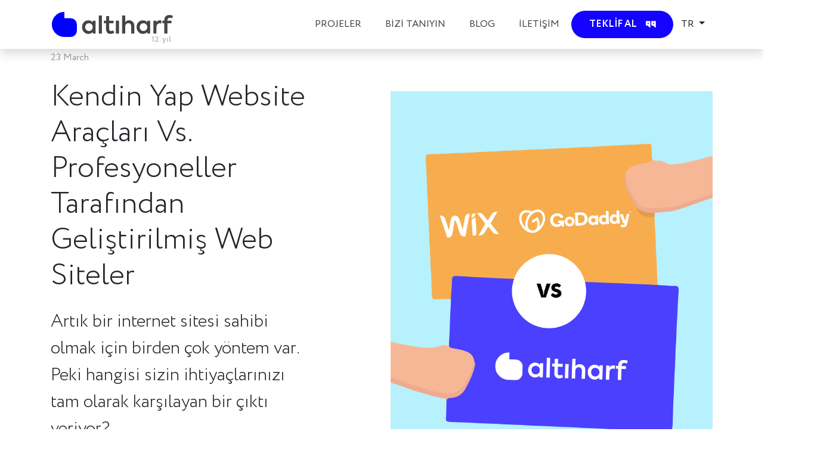

--- FILE ---
content_type: text/html; charset=UTF-8
request_url: https://6harf.com/kendin-yap-website-araclari-vs-profesyoneller-tarafindan-gelistirilmis-web-siteler/
body_size: 13569
content:




<!--

-->
<!doctype html>
<html lang="tr" dir="ltr">
<head>

    <meta http-equiv="content-type" content="text/html; charset=UTF-8">
    <meta charset="utf-8">
    <meta http-equiv="X-UA-Compatible" content="IE=edge">

    <link rel="manifest" href="/manifest.webmanifest">

            <meta name="google-site-verification" content="MuqfsIsvVLplLXCcQyuVF9ee4ArskMw6Yp84iZ46nTg"/>
    
    
    
    <meta name="facebook-domain-verification" content="u0cbfzd49h51nm0ajed72fxqtsyj1r"/>

                
                                            
    <title>Kendin Yap Website Araçları Vs. Profesyoneller Tarafından Geliştirilmiş Web Siteler</title>

    
    <meta name="language" content="tr-TR"/>
    <meta name="description" content="Artık bir internet sitesi sahibi olmak için birden çok yöntem var. Peki hangisi sizin ihtiyaçlarınızı tam olarak karşılayan bir çıktı veriyor?"/>
    <meta name="generator" content="6Harf"/>
    <meta name="robots" content="index, follow"/>
    <meta http-equiv="Content-Style-Type" content="text/css"/>
    <meta http-equiv="Content-Script-Type" content="text/javascript"/>
    <meta name="viewport" content="width=device-width, initial-scale=1, maximum-scale=5, user-scalable=yes"/>

    <link rel="apple-touch-icon" href="https://6harf.com/favicon.ico?v=7447">
    <link rel="shortcut icon" href="https://6harf.com/favicon.ico?v=7447"/>

                
    
    
    <meta property="og:site_name" content="6Harf Dijital Hizmetler"/>
    <meta property="og:type" content="website"/>
    <meta property="og:title" content="Kendin Yap Website Araçları Vs. Profesyoneller Tarafından Geliştirilmiş Web Siteler"/>
    <meta property="og:url" content="https://6harf.com/kendin-yap-website-araclari-vs-profesyoneller-tarafindan-gelistirilmis-web-siteler/"/>
    <meta property="og:image" content="https://6harf.com/uploads/news/thumb/Blog-Min-Cover-16.png"/>
    <meta property="og:description" content="Artık bir internet sitesi sahibi olmak için birden çok yöntem var. Peki hangisi sizin ihtiyaçlarınızı tam olarak karşılayan bir çıktı..."/>

    <link rel="canonical" href="https://6harf.com/kendin-yap-website-araclari-vs-profesyoneller-tarafindan-gelistirilmis-web-siteler/"/>

    <link rel="dns-prefetch" href="//www.googletagmanager.com"/>
    <link rel="preconnect" href="//www.google-analytics.com"/>
    <link rel="preconnect" href="//connect.facebook.net"/>
    <link rel="preconnect" href="//manychat.com"/>
    <link rel="preconnect" href="//static.xx.fbcdn.net"/>

                        <link rel="alternate" href="https://6harf.com/kendin-yap-website-araclari-vs-profesyoneller-tarafindan-gelistirilmis-web-siteler/" hreflang="tr">
                    <link rel="alternate" href="https://6harf.com/en/diy-website-tools-vs-websites-developed-by-professionals/" hreflang="en">
            
    <link rel="preload" href="/templates/images/6harf-logo.svg?v=7447" as="image">
            <link rel="preload" href="https://6harf.com/uploads/news/cover/Blog-Main-Cover-16.png" as="image">
    
    <link rel="preload" href="/templates/css/app.min.css?v=7447" as="style">
    <link rel="preload" as="font" href="/templates/fonts/6harfcom/6harfcom.woff" type="font/woff2" crossorigin="anonymous">
    <link rel="preload" as="font" href="/templates/fonts/circe/Circe-Regular.woff" type="font/woff2" crossorigin="anonymous">
    <link rel="preload" as="font" href="/templates/fonts/circe/Circe-Bold.woff" type="font/woff2" crossorigin="anonymous">
    <link rel="preload" as="font" href="/templates/fonts/circe/Circe-Light.woff" type="font/woff2" crossorigin="anonymous">
    <link rel="preload" href="/templates/js/app.min.js?v=7447" as="script">

    
        <style>
            body {
                padding-top: 85px
            }

            @media (max-width: 1080px) {
                body {
                    padding-top: 76px
                }
            }

            @media (max-width: 768px) {
                body {
                    padding-top: 70px
                }
            }

            body.has-top {
                padding-top: 250px
            }

            body.has-top header.header-down {
                transform: translateY(0);
                -webkit-transform: translateY(0);
                -moz-transform: translateY(0);
                -o-transform: translateY(0);
                -ms-transform: translateY(0)
            }

            body.has-top header.header-up {
                transform: translateY(-250px);
                -webkit-transform: translateY(-250px);
                -moz-transform: translateY(-250px);
                -o-transform: translateY(-250px);
                -ms-transform: translateY(-250px)
            }

            header {
                position: fixed;
                top: 0;
                left: 0;
                width: 100%;
                z-index: 999;
                padding: 15px 0
            }

            @media (max-width: 768px) {
                header {
                    background: #fff;
                    padding: 15px 0
                }
            }

            header.header-down {
                transform: translateY(0);
                -webkit-transform: translateY(0);
                -moz-transform: translateY(0);
                -o-transform: translateY(0);
                -ms-transform: translateY(0);
                background: #fff;
                padding: 15px 0
            }

            header.header-up {
                transform: translateY(-100px);
                -webkit-transform: translateY(-100px);
                -moz-transform: translateY(-100px);
                -o-transform: translateY(-100px);
                -ms-transform: translateY(-100px)
            }

            header .navbar {
                padding: 0
            }

            header .navbar .navbar-toggler {
                color: #1303ff;
                border-color: #1303ff
            }

            header .navbar .navbar-brand {
                position: relative
            }

            header .navbar .navbar-brand .year {
                position: absolute;
                top: calc(100% - 10px);
                right: 5px;
                font-size: 13px;
                font-weight: 700;
                color: #bdbdbd
            }

            @media (max-width: 1024px) {
                header .navbar .navbar-brand img {
                    max-width: 140px
                }
            }

            @media (max-width: 768px) {
                header .navbar .navbar-nav {
                    padding: 0;
                    margin-top: 15px
                }
            }

            @media (max-width: 768px) {
                header .navbar .navbar-nav .nav-item {
                    width: 100%
                }
            }

            header .navbar .navbar-nav .nav-item .nav-link {
                padding: 10px 20px;
                line-height: 1
            }

            @media (max-width: 1024px) {
                header .navbar .navbar-nav .nav-item .nav-link {
                    padding: 10px 15px
                }
            }

            @media (max-width: 768px) {
                header .navbar .navbar-nav .nav-item .nav-link {
                    padding: 15px 0;
                    border-top: 1px solid #eaeaea
                }
            }

            header .navbar .navbar-nav .nav-item .nav-link.blue {
                -webkit-border-radius: 50px 50px 50px 50px;
                -moz-border-radius: 50px 50px 50px 50px;
                border-radius: 50px 50px 50px 50px;
                padding: 15px 30px;
                color: #fff;
                background: #1303ff;
                font-weight: 700;
                border: none !important
            }

            header .navbar .navbar-nav .nav-item .nav-link.blue:after {
                content: "";
                font-family: "6harfcom";
                display: inline-block;
                margin-left: 15px
            }

            header .navbar .navbar-nav .nav-item .nav-link.blue:hover {
                background: #0d00cf
            }

            header .navbar.navbar-light .navbar-nav .nav-item .nav-link {
                color: #414141
            }

            header .navbar.navbar-light .navbar-nav .nav-item .nav-link:hover {
                color: #1303ff
            }

            header .navbar.navbar-light .navbar-nav .nav-item .nav-link.blue {
                color: #fff
            }

            header .navbar.navbar-dark .navbar-nav .nav-item .nav-link {
                color: #fff
            }

            header .navbar.navbar-dark .navbar-nav .nav-item .nav-link.blue {
                background: #fff;
                color: #1303ff
            }
        </style>
    

                        <link href="https://6harf.com/templates/css/app.min.css?v=7447" rel="stylesheet"/>
                    <link href="https://6harf.com/templates/css/article.min.css?v=7447" rel="stylesheet"/>
            
    <meta name="mobile-web-app-capable" content="yes">
    <meta name="apple-mobile-web-app-capable" content="yes">
    <meta name="application-name" content="6Harf Dijital Hizmetler">
    <meta name="apple-mobile-web-app-title" content="6Harf Dijital Hizmetler">
    <meta name="theme-color" id="theme-color" content="#ffffff">
    <meta name="msapplication-navbutton-color" content="#ffffff">
    <meta name="apple-mobile-web-app-status-bar-style" content="black-translucent">
    <meta name="msapplication-starturl" content="/">
    <meta name="viewport" content="width=device-width, initial-scale=1, shrink-to-fit=no">

    <!-- Google Tag Manager -->
<script>(function(w,d,s,l,i){w[l]=w[l]||[];w[l].push({'gtm.start':
new Date().getTime(),event:'gtm.js'});var f=d.getElementsByTagName(s)[0],
j=d.createElement(s),dl=l!='dataLayer'?'&l='+l:'';j.async=true;j.src=
'https://www.googletagmanager.com/gtm.js?id='+i+dl;f.parentNode.insertBefore(j,f);
})(window,document,'script','dataLayer','GTM-KBRPGM5');</script>
<!-- End Google Tag Manager -->

</head>


<body dir="ltr" class=" blog-inner">

<div class="loading">
    <div class="spinner-border m-5" role="status">
        <span class="visually-hidden d-none">Loading...</span>
    </div>
</div>
<!-- HEADER START -->
<header class="header-down ">
    <div class="container">
        <nav class="navbar navbar-expand-lg navbar-light">
            <a class="navbar-brand" href="https://6harf.com/" title="6Harf Dijital Hizmetler">
                <img src="/templates/images/6harf-logo.svg?v=7447" width="207" height="42" alt="6Harf Dijital Hizmetler">
                <span class="year">12. yıl</span>
            </a>

            <div class="d-inline-flex d-lg-none ml-auto">
                <div class="languages dropdown">
    <button class="btn btn-default dropdown-toggle" type="button" data-toggle="dropdown">
        TR
    </button>
    <div class="dropdown-menu dropdown-menu-right">
        <div class="dropdown-header">Dil Seçin</div>
                                        
                
                
                <li>
                    <a href="https://6harf.com/en/diy-website-tools-vs-websites-developed-by-professionals/" class="dropdown-item">
                        EN
                    </a>
                </li>

                        </div>
</div>
            </div>

            <button class="navbar-toggler" type="button" data-toggle="collapse" data-target="#navbarSupportedContent" aria-controls="navbarSupportedContent" aria-expanded="false" aria-label="Toggle navigation">
                <span class="navbar-toggler-icon"></span>
            </button>

            <div class="collapse navbar-collapse ml-auto" id="navbarSupportedContent">
                <nav class="navbar-nav ml-auto align-items-center">
                    
<div class="nav-item">
<a href="https://6harf.com/projeler/" class="nav-link ">PROJELER</a>
</div>

<div class="nav-item">
<a href="https://6harf.com/hakkimizda/" class="nav-link ">BİZİ TANIYIN</a>
</div>

<div class="nav-item">
<a href="https://6harf.com/blog/" class="nav-link ">BLOG</a>
</div>

<div class="nav-item">
<a href="https://6harf.com/iletisim/" class="nav-link ">İLETİŞİM</a>
</div>

<div class="nav-item blue">
<a href="javascript:$('#modal_quote').modal('show');void(0);" class="nav-link blue">TEKLİF AL</a>
</div>

                </nav>
                <div class="d-none d-lg-inline-flex">
                    <div class="languages dropdown">
    <button class="btn btn-default dropdown-toggle" type="button" data-toggle="dropdown">
        TR
    </button>
    <div class="dropdown-menu dropdown-menu-right">
        <div class="dropdown-header">Dil Seçin</div>
                                        
                
                
                <li>
                    <a href="https://6harf.com/en/diy-website-tools-vs-websites-developed-by-professionals/" class="dropdown-item">
                        EN
                    </a>
                </li>

                        </div>
</div>
                </div>
            </div>

        </nav>
    </div>
</header>
<!-- HEADER END -->






<div class="hello">
    <div class="container">
        <div class="row d-flex align-items-center">
            <div class="col-12 col-lg-6 col-xl-5 mb-4 mb-lg-0 pt-4 pt-lg-0">
                <div class="date">23 March</div>
                <h1 class="title my-3 my-lg-4">Kendin Yap Website Araçları Vs. Profesyoneller Tarafından Geliştirilmiş Web Siteler</h1>
                <div class="description">Artık bir internet sitesi sahibi olmak için birden çok yöntem var. Peki hangisi sizin ihtiyaçlarınızı tam olarak karşılayan bir çıktı veriyor?</div>
                <div class="text-muted mt-3">3 dk okuma</div>
                                    <div class="summary mt-3 mt-lg-4 d-none d-lg-flex align-items-center mb-3 mb-lg-4">
                        <img src = "https://6harf.com/uploads/users/74214389_2731450816899771_8184603130818723840_o-4.jpg" width = "300" height = "300" alt = "i̇lyas özkurt" class="avatar float-left mr-3">
                        <div>
                            <div class="title">Yazar</div>
                            <div class="name">İlyas Özkurt</div>
                            
                        </div>
                    </div>
                            </div>
            <div class="col-12 col-lg-6 offset-xl-1">
                <img src="https://6harf.com/uploads/news/cover/Blog-Main-Cover-16.png" width="820" height="1000" alt="" title="" class="cover">
            </div>
        </div>
    </div>
</div>

<main>

    <div class="container">

        <div class="row justify-content-center">

            <section class="col-12 col-lg-9 col-xl-7 pt-4 pt-lg-5">

                                    <div class="summary mt-3 mt-lg-4 d-flex d-lg-none align-items-center mb-3 mb-lg-4">
                        <img src = "https://6harf.com/uploads/users/74214389_2731450816899771_8184603130818723840_o-4.jpg" width = "300" height = "300" alt = "i̇lyas özkurt" class="avatar float-left mr-3">
                        <div>
                            <div class="title">Yazar</div>
                            <div class="name">İlyas Özkurt</div>
                            
                        </div>
                    </div>
                
                                    <div class="toc shadow-sm rounded border" aria-expanded="false">
                        <div class="title mb-3">
                            İçeriğe ait başlıklar
                            <small class="text-muted">5
                                Başlıklar
                            </small>
                        </div>
                        <div class="row border-top">
                                                            <div class="col-12 col-md-6">
                                    <a href="#toc-0" class="item" title="Nasıl Bir İnternet Sitesine İhtiyacınız Var?">
                                        <i class="icon-angle-right"></i>
                                        Nasıl Bir İnternet Sitesine İhtiyacınız Var?
                                    </a>
                                </div>
                                                            <div class="col-12 col-md-6">
                                    <a href="#toc-1" class="item" title="Bunu Siz Yapabilir Misiniz?">
                                        <i class="icon-angle-right"></i>
                                        Bunu Siz Yapabilir Misiniz?
                                    </a>
                                </div>
                                                            <div class="col-12 col-md-6 border-top">
                                    <a href="#toc-2" class="item" title="B&uuml;t&ccedil;eniz Nedir?">
                                        <i class="icon-angle-right"></i>
                                        B&uuml;t&ccedil;eniz Nedir?
                                    </a>
                                </div>
                                                            <div class="col-12 col-md-6 border-top">
                                    <a href="#toc-3" class="item" title="Se&ccedil;eneklerinizi Değerlendirin">
                                        <i class="icon-angle-right"></i>
                                        Se&ccedil;eneklerinizi Değerlendirin
                                    </a>
                                </div>
                                                            <div class="col-12 col-md-6 border-top">
                                    <a href="#toc-4" class="item" title="Dijital Varlıklarıklarınızı Birer Yatırım Aracı Olarak G&ouml;r&uuml;n">
                                        <i class="icon-angle-right"></i>
                                        Dijital Varlıklarıklarınızı Birer Yatırım Aracı Olarak G&ouml;r&uuml;n
                                    </a>
                                </div>
                                                    </div>
                    </div>
                                            <div toc-more-container>
                            <div class="btn btn-danger btn-custom" show-more>Tümünü gör</div>
                        </div>
                                    
                <div class="article-text">
                    <p>Yeni bir web sitesi sahibi olmak ya da mevcut internet sitenizi g&uuml;ncellemek istiyorsan&#305;z yapabilece&#287;iniz iki &#351;ey var; ya bunu i&#351;i kendiniz &uuml;stleneceksiniz ya da bu i&#351;i sizin i&ccedil;in yapacak bir profesyonel ile &ccedil;al&#305;&#351;may&#305; tercih edeceksiniz. &#304;&#351;te bu konu hakk&#305;nda karar vermeniz eyard&#305;mc&#305; olacak birka&ccedil; ipucu.&nbsp;&nbsp; &nbsp;</p>  <h3 dir="ltr" id="toc-0">Nas&#305;l Bir &#304;nternet Sitesine &#304;htiyac&#305;n&#305;z Var?</h3>  <p dir="ltr">Sizin ve i&#351;letmenizin nas&#305;l bir internet sitesine ihtiyac&#305; oldu&#287;unu belirleyebilmek i&ccedil;in i&#351; modelinizi incelemeniz gerekiyor. Bir internet sitesine hangi g&ouml;revleri y&uuml;kleyeceksiniz? Sizin internet sitesinden beklentileriniz ne olacak? Bu nu belirledi&#287;iniz zaman karar vermeniz &ccedil;ok daha kolay olacakt&#305;r.&nbsp;</p>  <p dir="ltr">Bir bro&#351;&uuml;r site i&#351;in en basitidir. Ad&#305;ndanda anla&#351;&#305;laca&#287;&#305; &uuml;zere bir bro&#351;&uuml;r site ziyaret&ccedil;ilerine i&#351;letme hakk&#305;nda metin, resim ve video g&ouml;sterebilen sabit ve basit bir yap&#305;d&#305;r. Site sahibi marka ya da kurum hakk&#305;nda bilgi alabilece&#287;iniz, &uuml;r&uuml;n ve hizmetlerini g&ouml;rebilece&#287;iniz, belki referanslar&#305;na ve ge&ccedil;mi&#351; i&#351;lerine g&ouml;z atabilece&#287;iniz bir yap&#305;d&#305;r. Beklentileriniz bunlar ile s&#305;n&#305;rl&#305;ysa bro&#351;&uuml;r yap&#305;s&#305;na sahip bir web sitesi sizin i&ccedil;in yeterli olacakt&#305;r.</p>  <p dir="ltr">Web sitesinden finansal performans bekliyorsan&#305;z size bir e ticaret sistemi gerekebilir. &#304;nsanlar&#305;n &uuml;r&uuml;nleri ve fiyatlar&#305; g&ouml;rd&uuml;kten sonra sipari&#351; verebilmeleri, sat&#305;n ald&#305;klar&#305; ya da &ouml;nceden gelen baliyelerini g&ouml;r&uuml;nt&uuml;leyip &ouml;deme yapabildikleri bir yap&#305; daha karma&#351;&#305;k olacakt&#305;r. Ayr&#305;ca d&uuml;zenli fiyat ve stok g&uuml;ncelleme hassasiyeti sebebi ile daha kompleks i&#351;lemler gerektirebilir.&nbsp;</p>  <p dir="ltr">Baz&#305; i&#351;letmelerin kendisi web sitesidir. Bir online hizmet, bir kar&#351;&#305;la&#351;t&#305;rma sitesi, bir haber sitesi gibi dijital varl&#305;klar asl&#305;nda i&#351;letmelerin kendileridir. Bu tip bir i&#351;letme i&ccedil;in haz&#305;r sistemler kullanmak en b&uuml;y&uuml;k hatan&#305;z olabilir. S&#305;n&#305;rl&#305; temsil ve pazarlama beklentileri olan m&uuml;&#351;teriler i&ccedil;in bir bro&#351;&uuml;r site ya da basit bir e ticaret sitesi kendin yap ara&ccedil;lar ya da CMS ile yap&#305;labilse de i&#351;letme i&ccedil;in her &#351;eyin internet &uuml;zerinden &ccedil;al&#305;&#351;mas&#305; gerekti&#287;i kompleks yap&#305;larda bir profesyonelden destek almak &#351;art olacakt&#305;r.</p>  <p dir="ltr">Baz&#305; internet siteleri ise yukar&#305;daki kategorilerden birka&ccedil;&#305;na birden dahildir. E ticaret i&ccedil;in k&#305;s&#305;mlar&#305;, i&ccedil;erik pazarlamas&#305; i&ccedil;in ayr&#305; b&ouml;l&uuml;mleri, temsil i&ccedil;in yap&#305;lan sayfalar&#305; mevcuttur. Bu tip karma&#351;&#305;k site mimarilerinde, sadece ziyaret&ccedil;ilerin kaybolmas&#305;n&#305; engellemek i&ccedil;in bile olsa bir profesyonelden destek almak &#351;art olacakt&#305;r.&nbsp;</p>  <p dir="ltr">Nas&#305;l bir internet sitesine sahip olman&#305;z gerekti&#287;ini anlaman&#305;n di&#287;er bir y&ouml;ntemi ise web sitenizin i&#351;iniz i&ccedil;in ne kadar &ouml;nemli olaca&#287;&#305;n&#305; kendinize sormakt&#305;r. &Ouml;rne&#287;in, i&#351;iniz m&uuml;&#351;teri ziyaretlerine dayanan bir sat&#305;&#351; g&ouml;revi ise m&uuml;&#351;teri taleplerinizi olu&#351;turmak i&ccedil;in bir internet sitesine g&uuml;venemezsiniz. Web siteniz i&#351;letmenizin y&uuml;zde 20'sinden daha az&#305;n&#305; olu&#351;turuyorsa, basit bir bro&#351;&uuml;r sitesi ihtiya&ccedil;lar&#305;n&#305;z&#305; kar&#351;&#305;lamal&#305;d&#305;r.E&#287;er i&#351;inizin daha fazlas&#305; internet taraf&#305;ndan destekleniyorsa bir profesyonel ile anla&#351;mak mant&#305;kl&#305; olacakt&#305;r.&nbsp;</p>  <h3 dir="ltr" id="toc-1">Bunu Siz Yapabilir Misiniz?</h3>  <p dir="ltr">E&#287;er yaz&#305;l&#305;m konusunda bilgi sahibi biriyseniz yapabileceklerinizin s&#305;n&#305;r&#305; yok. Yaz&#305;l&#305;m ile ilgili olmayan di&#287;er ve as&#305;l kalabal&#305;k kitle i&ccedil;inse bir &ccedil;ok se&ccedil;enek mevcut.&nbsp;</p>  <p dir="ltr">Web tasar&#305;m konusunda bilgi sahibi olmayan ki&#351;iler i&ccedil;in en basit y&ouml;ntem kendin yap site uygulamalar&#305;d&#305;r. Hi&ccedil;bir kod bilgisine ihtiya&ccedil; duymadan &ldquo;s&uuml;r&uuml;kle-b&#305;rak&rdquo; diye tabir edilen y&ouml;ntem ile kendi internet sitenizi yapman&#305;z m&uuml;mk&uuml;n. E&#287;er Power Point kullanabilyorsan&#305;z kendinize bir internet sitesi yapabilirsiniz.&nbsp;</p>  <p dir="ltr">Burada as&#305;l engelleyici olan ise zamand&#305;r. Belki bir &ccedil;ok insan vakti olsa, kendin yap olu&#351;turucular ile bir internet sitesi yapabilir. Hatta baz&#305;lar&#305; bununla u&#287;ra&#351;maktan keyif de alabilir. Fakat &ccedil;o&#287;u zaman i&#351;letme sahipleri ya da yetkililer, bu konuda referanslar&#305; olan biri profesyonelin vaktine talip olurlar.&nbsp;</p>  <p dir="ltr">&#350;unu unutmay&#305;n ki internet sitesi olu&#351;turucular&#305; size internet sitenizi etkili k&#305;lacak i&ccedil;erikleri veremezler. O dijital yap&#305;n&#305;n i&ccedil;erisini doldurmak yine size kalacak&hellip;</p>  <h3 dir="ltr" id="toc-2">B&uuml;t&ccedil;eniz Nedir?</h3>  <p dir="ltr">&#304;nternet ve yaz&#305;l&#305;m s&ouml;z konusu oldu&#287;unda, yap&#305;labileceklerin de &ouml;denebileceklerin de neredeyse s&#305;n&#305;r&#305; yok. En mant&#305;kl&#305; olan sizin internet yat&#305;r&#305;m&#305;n&#305;z i&ccedil;in bir b&uuml;t&ccedil;e belirlemeniz. Nas&#305;l bir web yaz&#305;l&#305;m&#305;na ihtiyac&#305;n&#305;z oldu&#287;unu belirledikten sonra elinizdeki b&uuml;t&ccedil;e ile bunun ne kadar&#305;n&#305; sat&#305;n alabilece&#287;inizi belirlersiniz.</p>  <h3 dir="ltr" id="toc-3">Se&ccedil;eneklerinizi De&#287;erlendirin</h3>  <p dir="ltr">E&#287;er i&#351;lerinizin y&uuml;zde yirmilik k&#305;sm&#305;ndan daha az&#305;n&#305; internet siteniz &uuml;zerinden bulmay&#305; planl&#305;yorsan&#305;z size bro&#351;&uuml;r &ouml;zellikleri ta&#351;&#305;yan bir internet sitesi yeterli olacakt&#305;r. E&#287;er Power Point gibi sunum programlar&#305;n&#305; kullanmak konusunda kendinizi rahat hissediyorsan&#305;z bir web sitesi olu&#351;turucunun aray&uuml;z&uuml;nde de sorun ya&#351;amazs&#305;n&#305;z. Ba&#351;ta internet sitenizde olmas&#305; gerekti&#287;ine inand&#305;&#287;&#305;n&#305;z metin ve resim i&ccedil;erikleri haz&#305;rlamak size yard&#305;mc&#305; olacakt&#305;r.&nbsp;</p>  <p dir="ltr">Bir bro&#351;&uuml;r sitenin ihtiya&ccedil;lar&#305;n&#305;z&#305; kar&#351;&#305;lamad&#305;&#287;&#305;n&#305; d&uuml;&#351;&uuml;n&uuml;yor ama profesyonel destek i&ccedil;in de kaynak ay&#305;ram&#305;yorsan&#305;z WordPres gibi CMS sistemleri size yard&#305;mc&#305; olabilir. Pop&uuml;ler CMS&rsquo;ler i&ccedil;in bir&ccedil;ok eklenti olsa da bu sistemler &ccedil;ok fazla farkl&#305; amaca y&ouml;nelik haz&#305;rland&#305;klar&#305; i&ccedil;in kullan&#305;lmas&#305; biraz zor olabilir.&nbsp;</p>  <p dir="ltr">E&#287;er m&uuml;&#351;terilerinizi kazanmak i&ccedil;in birinci kanal&#305;n&#305;z internet ya da internet destekli ise bir profesyonel ile &ccedil;al&#305;&#351;man&#305;z mant&#305;kl&#305; olacakt&#305;r. Yeni m&uuml;&#351;teriler kazanarak web sitesi i&ccedil;in yapt&#305;&#287;&#305;n&#305;z yat&#305;r&#305;m&#305; geri kazanman&#305;z m&uuml;mk&uuml;n olacakt&#305;r.&nbsp;</p>  <h3 dir="ltr" id="toc-4">Dijital Varl&#305;klar&#305;klar&#305;n&#305;z&#305; Birer Yat&#305;r&#305;m Arac&#305; Olarak G&ouml;r&uuml;n</h3>  <p dir="ltr">Her i&#351;letme ya da her i&#351; modeli internet yat&#305;r&#305;mlar&#305;na ihtiya&ccedil; duymaz. Dijital teknolojiler ne kadar ilerlerse ilerlesin yine bir yerlerde &ccedil;evrimd&#305;&#351;&#305; i&#351; modelleri olacakt&#305;r. &#304;nternet i&#351;inizi geli&#351;tirecekse yar&#305;m yapmal&#305;s&#305;n&#305;z. &#304;&#351;iniz i&ccedil;in yeni m&uuml;&#351;teriler bulmak, eski m&uuml;&#351;terilerinize yeni sat&#305;&#351;lar teklif etmek, markan&#305;z&#305;n bilinirli&#287;ini artt&#305;rmak gibi ama&ccedil;lara dijital ara&ccedil;lar ile ula&#351;abilirsiniz. &#304;nternet sitesi bir pazarlama arac&#305; olarak kullan&#305;ld&#305;&#287;&#305;nda yapt&#305;&#287;&#305;n&#305;z yat&#305;r&#305;m&#305; geri &ouml;deyecektir. Bir pazarlama &ccedil;al&#305;&#351;mas&#305;n&#305;n par&ccedil;as&#305; olmayacak bir internet sitesine ise yat&#305;r&#305;m yapmak mant&#305;kl&#305; olmayacakt&#305;r.&nbsp;</p>  <p dir="ltr">Sonu&ccedil; olarak vard&#305;&#287;&#305;m&#305;z nokta sizin beklentileriniz. Dijital teknolojiler ve internet imkanlar&#305; i&#351;inizi g&ouml;rebilir de i&#351;inizi b&uuml;y&uuml;tebilir de&hellip;&nbsp;</p>  <p dir="ltr">Size hangisi laz&#305;m?</p>
                </div>

                <div class="share-buttons">
                    <a href="https://www.facebook.com/sharer/sharer.php?u=https://6harf.com/kendin-yap-website-araclari-vs-profesyoneller-tarafindan-gelistirilmis-web-siteler/" title="Facebook" style="background: #3b5998" rel="nofollow">
    <i class="icon-facebook"></i>
</a>
<a href="https://twitter.com/share?url=https://6harf.com/kendin-yap-website-araclari-vs-profesyoneller-tarafindan-gelistirilmis-web-siteler/&amp;text=Artık bir internet sitesi sahibi olmak için birden çok yöntem var. Peki hangisi sizin ihtiyaçlarınızı tam olarak karşılayan bir çıktı veriyor?" title="Twitter" style="background: #55acee" rel="nofollow">
    <i class="icon-twitter"></i>
</a>
<a href="https://pinterest.com/pin/create/link/?url=https://6harf.com/kendin-yap-website-araclari-vs-profesyoneller-tarafindan-gelistirilmis-web-siteler/&media=https://6harf.com/uploads/news/thumb/Blog-Min-Cover-16.png&description=Artık bir internet sitesi sahibi olmak için birden çok yöntem var. Peki hangisi sizin ihtiyaçlarınızı tam olarak karşılayan bir çıktı veriyor?" title="Pinterest" style="background: #cb2027" rel="nofollow">
    <i class="icon-pinterest"></i>
</a>
<a href="https://www.linkedin.com/cws/share?url=https://6harf.com/kendin-yap-website-araclari-vs-profesyoneller-tarafindan-gelistirilmis-web-siteler/" style="background: #007bb5" title="Linkedin" rel="nofollow">
    <i class="icon-linkedin"></i>
</a>
<a href="mailto:?Subject=6Harf Dijital Hizmetler&amp;Body=https://6harf.com/kendin-yap-website-araclari-vs-profesyoneller-tarafindan-gelistirilmis-web-siteler/" style="background: #ff6600" title="Email" rel="nofollow">
    <i class="icon-mail"></i>
</a>
                </div>

                <div class="mt-4">
                    <div class="newsletter-box">
    <div class="title">Bültene Kaydolun</div>
    <form data-url="/ajax/ajax.php?action=newsletter&language=tr" method="post" class="ajax-form">
        <div class="row">
            <div class="col-12 col-md-6 mb-3 mb-md-0">
                <label for="newsletter_name">Adınız & Soyadınız</label>
                <input name="name" id="newsletter_name" type="text" required class="form-control">
            </div>
            <div class="col-12 col-md-6">
                <label for="newsletter_email">E-postanız</label>
                <input name="email" id="newsletter_email" type="email" required class="form-control">
            </div>
        </div>
        <div class="row">
            <div class="col-12 text-left text-md-center pl-5 my-3">
                <input name="gpdr" id="newsletter_gpdr" type="checkbox" required class="form-check-input">
                <label for="newsletter_gpdr">Tarafıma düzenli olarak proje / blog / pazarlama içerikli e-posta gönderimini kabul ediyorum</label>
            </div>
            <div class="col-12 text-center">
                <button type="submit" class="btn btn-custom btn-danger">Abone ol</button>
            </div>
        </div>
    </form>
</div>
                </div>

            </section>

                                        <div class="col-12 col-lg-10 py-4 py-lg-5">
                    <section class="recents">
                        <div class="title">
                            Okumaya Devam Et
                        </div>
                        <div class="row">
                                                                                                                                                                <div class="col-12 col-md-6 mb-4 mb-md-0">
                                        <a href="https://6harf.com/efektif-kullanici-yolculugu-user-journey-olusturma-rehberi/" class="item" title="Efektif Kullanıcı Yolculuğu (User Journey) Oluşturma Rehberi">
                                            <img src="/templates/images/placeholder.svg" width="630" height="500" data-src="https://6harf.com/uploads/news/thumb/Blog-Min-Cover-25-2.png" alt="Efektif Kullanıcı Yolculuğu (User Journey) Oluşturma Rehberi">
                                            <div class="item-date">
                                                01 June
                                            </div>
                                            <div class="item-title">
                                                Efektif Kullanıcı Yolculuğu (User Journey) Oluşturma Rehberi
                                            </div>
                                            <div class="item-short">
                                                Daha iyi bir kullanıcı deneyimi sağlayan web siteleri inşa edebilmek için, daha iyi kullanıcı...
                                            </div>
                                            <div class="item-readmore">
                                                Devamını oku
                                            </div>
                                        </a>
                                    </div>
                                                                                                                                                                    <div class="col-12 col-md-6 mb-4 mb-md-0">
                                        <a href="https://6harf.com/covid-19-musteri-davranislarini-nasil-degistiriyor/" class="item" title="Covid-19 Müşteri Davranışlarını Nasıl Değiştiriyor?">
                                            <img src="/templates/images/placeholder.svg" width="630" height="500" data-src="https://6harf.com/uploads/news/thumb/Blog-Min-Cover-24.png" alt="Covid-19 Müşteri Davranışlarını Nasıl Değiştiriyor?">
                                            <div class="item-date">
                                                14 May
                                            </div>
                                            <div class="item-title">
                                                Covid-19 Müşteri Davranışlarını Nasıl Değiştiriyor?
                                            </div>
                                            <div class="item-short">
                                                Dünya’da toparlanma ve normale dönüş başlamış olsa da her şey eskisi gibi olacak mı?
                                            </div>
                                            <div class="item-readmore">
                                                Devamını oku
                                            </div>
                                        </a>
                                    </div>
                                                                                                                                                </div>
                    </section>
                </div>
            
        </div>

    </div>

</main>

<div class="work-with-us">
    <div class="container">
        <!-- Inside Start -->
<div class="inside">
    <img data-src="/templates/images/work-with-us-bg.png" class="world-map" alt="İş Ortağımız Olun!">
    <div class="icon">
        <i class="icon-6harf"></i>
    </div>
    <div class="row">
        <div class="col-12 col-lg-6 col-xl-7">
            <!-- Head Title Start -->
            <div class="head-title">İş Ortağımız Olun!</div>
            <!-- Head Title End -->

            <!-- Title Start -->
            <div class="title">PROJENİZ İÇİN TEKLİF ALIN!</div>
            <!-- Title End -->

            <!-- Description Start -->
            <div class="description">Harika bir ekibin projenizi kendi projesi gibi sahiplenmesi ve sizin için inanılmaz işler yapmasını ister miydiniz?</div>
            <!-- Description End -->
        </div>
        <div class="col-12 col-lg-6 col-xl-5 px-0 d-flex flex-wrap align-items-center justify-content-center justify-content-lg-end">
            <a class="button" href="https://6harf.com/iletisim/">Merhaba Deyin!</a>
            <a class="button" href="javascript:$('#modal_quote').modal('show');void(0);">Teklif alın</a>
        </div>
    </div>
</div>
<!-- Inside End -->

    </div>
</div>



<!-- FOOTER START -->
<footer id="footer">

    <div class="container">
        <div class="row">
            <div class="col-12 col-lg-4 mb-4 d-flex flex-wrap align-items-center d-lg-block">
                <!-- Logo Start -->
                <a href="https://6harf.com/" title="6Harf Dijital Hizmetler" class="logo mr-4 mr-lg-0">
                    <i class="icon-6harf"></i>
                </a>
                <!-- Logo End -->

                <!-- Footer Description Start -->
                <div class="footer-slogan">El yapımı dijital şeyler</div>
                <!-- Footer Description End -->
                <div class="mt-3 mt-md-5 min-vw-100">
                    <!-- Footer Title Start -->
                    <div class="footer-title">Sosyal Medya</div>
                    <!-- Footer Title End -->
                    <ul class="list-unstyled social">

                                                    <li>
                                <a href="https://www.facebook.com/6harfcom/" class="facebook" aria-label="Facebook" rel="nofollow noopener" target="_blank">
                                    <i class="icon-facebook"></i>
                                </a>
                            </li>
                                                                            <li>
                                <a href="https://twitter.com/6harfcom" class="twitter" aria-label="Twitter" rel="nofollow noopener" target="_blank">
                                    <i class="icon-twitter"></i>
                                </a>
                            </li>
                                                                            <li>
                                <a href="https://www.instagram.com/6harfcom/" class="instagram" aria-label="Instagram" rel="nofollow noopener" target="_blank">
                                    <i class="icon-instagram"></i>
                                </a>
                            </li>
                                                                                                    <li>
                                <a href="https://www.linkedin.com/company/6harfcom/" class="linkedin" aria-label="Linkedin" rel="nofollow noopener" target="_blank">
                                    <i class="icon-linkedin"></i>
                                </a>
                            </li>
                                                                            <li>
                                <a href="https://www.youtube.com/channel/UCbg9HTncZE1SBCs9mReuqHA" class="youtube" aria-label="Youtube" rel="nofollow noopener" target="_blank">
                                    <i class="icon-youtube"></i>
                                </a>
                            </li>
                                            </ul>
                </div>

            </div>
                                        <div class="col-6 col-lg-2">

                    <!-- Footer Title Start -->
                    <div class="footer-title">Keşfet</div>
                    <!-- Footer Title End -->

                    <!-- Menu Start -->
                    <nav class="footer-nav">
                                                    <a href="/blog/" class="nav-link" rel="follow" title="Blog">Blog</a>
                                                    <a href="/projeler/" class="nav-link" rel="follow" title="Neler yaptık?">Neler yaptık?</a>
                                                    <a href="/hakkimizda/" class="nav-link" title="Hakkımızda">Hakkımızda</a>
                                                    <a href="/iletisim/" class="nav-link" title="İletişim">İletişim</a>
                                            </nav>
                    <!-- Menu End -->

                </div>
                                                    <div class="col-6 col-lg-2">
                    <!-- Footer Title Start -->
                    <div class="footer-title">Projeler</div>
                    <!-- Footer Title End -->

                    <!-- Menu Start -->
                    <nav class="footer-nav">
                                                    <a href="https://6harf.com/dijital-ajanslar/" class="nav-link" title="Dijital Ajanslar">Dijital Ajanslar</a>
                                                    <a href="https://6harf.com/web-tasarim-projeleri/" class="nav-link" title="Web Tasarım">Web Tasarım</a>
                                                    <a href="https://6harf.com/mobil-uygulama-projeleri/" class="nav-link" title="Mobil Uygulama">Mobil Uygulama</a>
                                                    <a href="https://6harf.com/yazilim-gelistirme-projeleri/" class="nav-link" title="Yazılım Geliştirme">Yazılım Geliştirme</a>
                                                    <a href="https://6harf.com/tasarim-projeleri/" class="nav-link" title="Tasarım">Tasarım</a>
                                                    <a href="https://6harf.com/e-ticaret-projeleri/" class="nav-link" title="E-Ticaret">E-Ticaret</a>
                                                    <a href="https://6harf.com/markalastirma-projeleri/" class="nav-link" title="Markalaştırma">Markalaştırma</a>
                                                    <a href="https://6harf.com/dijital-pazarlama-projeleri/" class="nav-link" title="Dijital Pazarlama">Dijital Pazarlama</a>
                                                    <a href="https://6harf.com/keyfi-isler/" class="nav-link" title="Keyfi İşler">Keyfi İşler</a>
                                            </nav>
                    <!-- Menu End -->
                </div>
                                                    <div class="col-12 col-lg-4 my-4 my-lg-0">
                    <!-- Footer Title Start -->
                    <div class="footer-title">İletişim</div>
                    <!-- Footer Title End -->

                    <!-- Address Start -->
                    <div class="address">
                        Eğitim Mah. Kasap İsmail Sk. Güntaş İş Merkezi No:6 Ofis 7, 34722 Kadıköy / İstanbul
                    </div>
                    <!-- Address End -->

                    <!-- Get Directions Start -->
                    <a href="https://www.google.com/maps/search/?api=1&query=40.99262543063743, 29.042008841999355" rel="nofollow noopener" target="_blank" class="get-directions my-5">
                        <!-- Icon Start -->
                        <div class="icon"><i class="icon-map-marker"></i></div>
                        <!-- Icon End -->

                        <!-- Content Start -->
                        <div class="content">
                            <!-- Title Start -->
                            <div class="title">Yol tarifi alın</div>
                            <!-- Title End -->

                            <!-- Subtitle Start -->
                            <div class="subtitle">Kahvenizi hazırlıyoruz!</div>
                            <!-- Subtitle End -->
                        </div>
                        <!-- Content End -->
                    </a>
                    <!-- Get Directions End -->

                    <!-- Review Start -->
                    <div class="reviews">
                        <!-- Header Title Start -->
                        <div class="title mb-3 mb-md-4">Değerlendirmeler</div>
                        <!-- Header Title End -->

                        <!-- Content Start -->
                        <a href="https://g.page/6harfcom/review?rc" rel="noopener nofollow" target="_blank" title="Değerlendirmeler" class="content">
                            <!-- Clutch Logo Start -->
                            <img class="clutch-logo" src="/templates/images/google-my-business.svg" width="150" height="35" alt="Değerlendirmeler">
                            <!-- Clutch Logo End -->

                            <!-- Stars List Start -->
                            <div class="stars">
                                <i class="icon-star"></i>
                                <i class="icon-star"></i>
                                <i class="icon-star"></i>
                                <i class="icon-star"></i>
                                <i class="icon-star"></i>
                                <br>
                                40+ Değerlendirme
                            </div>
                            <!-- Stars List End -->
                        </a>
                        <!-- Content End -->
                    </div>
                    <!-- Review End -->
                </div>
                        <div class="col-12 text-center mt-4">
                <div class="copyright">
                    &copy; 2020 by 6Harf Dijital Hizmetler Ltd Şti. Tüm hakları saklıdır.
                </div>
            </div>
        </div>
    </div>

</footer>


    <script>
        !function(f,b,e,v,n,t,s)
        {if(f.fbq)return;n=f.fbq=function(){n.callMethod?
            n.callMethod.apply(n,arguments):n.queue.push(arguments)};
            if(!f._fbq)f._fbq=n;n.push=n;n.loaded=!0;n.version='2.0';
            n.queue=[];t=b.createElement(e);t.async=!0;
            t.src=v;s=b.getElementsByTagName(e)[0];
            s.parentNode.insertBefore(t,s)}(window, document,'script',
            '/templates/js/fbevents.js?v=7447');

        fbq('init', '735775876892414');
        fbq('track', 'PageView');
    </script>
    <noscript>
        <img height="1" width="1" style="display:none" src="https://www.facebook.com/tr?id=735775876892414&ev=PageView&noscript=1"/>
    </noscript>



    <script async src="/templates/js/gtag.js?id=G-WS6TB0BCPR&v=7447"></script>

    <script>
        window.dataLayer = window.dataLayer || [];
        function gtag(){dataLayer.push(arguments);}
        gtag('js', new Date());

        gtag('config', 'G-WS6TB0BCPR');
    </script>


<!-- Google Tag Manager (noscript) -->
<noscript><iframe src="https://www.googletagmanager.com/ns.html?id=GTM-KBRPGM5"
height="0" width="0" style="display:none;visibility:hidden"></iframe></noscript>
<!-- End Google Tag Manager (noscript) -->
<script type="text/javascript">
    window.home = 'https://6harf.com/';
    window.base = 'https://6harf.com/';
    window.lang = '{"an_error":"Bir hata olu\u015ftu. L\u00fctfen sayfay\u0131 yenileyip tekrar deneyin.","login_reqired":"Bu i\u015flemi yapabilmek i\u00e7in giri\u015f yapm\u0131\u015f olmal\u0131s\u0131n\u0131z.","update_successfull":"Ba\u015far\u0131yla g\u00fcncellendi","reset_link_sent":"\u015eifre s\u0131f\u0131rlama ba\u011flant\u0131s\u0131 e-posta adresinize g\u00f6nderildi.","invalid_email":"Ge\u00e7ersiz e-posta adresi","email_forgot_password_title":"\u015eifre s\u0131f\u0131rlama talebi","item_adding_to_cart":"Ekleniyor..","item_added_to_cart":"Sepete eklendi..","too_many_requests":"\u00c7ok fazla istekte bulunuyorsunuz.","fill_all_fields":"L\u00fctfen t\u00fcm bilgileri doldurun.","cart_product_id_required":"Ge\u00e7ersiz \u00fcr\u00fcn numaras\u0131","load_more_label":"DAHA FAZLA G\u00d6STER","cart_coupon_code_required":"Kupon kodu gerekli","cart_coupon_code_invalid":"Ge\u00e7ersiz kupon kodu","cart_coupon_code_used":"Kupon kodu zaten uygulan\u0131yor","events_id_required":"Etkinlik numaras\u0131 gerekli","events_id_invalid":"Ge\u00e7ersiz etkinlik numaras\u0131","events_request_success":"Talebiniz al\u0131nd\u0131, en k\u0131sa s\u00fcrede sizinle ileti\u015fime ge\u00e7ece\u011fiz","newsletter_subscribe_success":"Sizi yeniliklerden haberdar edece\u011fiz","okay":"Tamam"}';
    window.device = 'desktop';
    window.os = 'other';
</script>

            <script type="text/javascript" src="https://6harf.com/templates/js/app.min.js?v=7447"></script>
    

<script>
    if(window.location.hash) {
        var hash = window.location.hash;
        setTimeout(function (){
            if($(hash + '.modal').length){
                $(hash + '.modal').modal('show');
            }
        }, 100);
    }
</script>

<div class="modal fade" id="modal_video">
    <div class="modal-dialog modal-lg modal-dialog-centered">
        <div class="modal-content">
            <div class="modal-header">
                <h5 class="modal-title text-dark">Kendin Yap Website Araçları Vs. Profesyoneller Tarafından Geliştirilmiş Web Siteler</h5>
                <button type="button" class="close" data-dismiss="modal" aria-label="Close">
                    <span aria-hidden="true">&times;</span>
                </button>
            </div>
            <div class="modal-body p-0">
                <iframe width="100%" height="400" class="float-left" frameborder="0" allow="accelerometer; autoplay; encrypted-media; gyroscope; picture-in-picture" allowfullscreen></iframe>
            </div>
        </div>
    </div>
</div>
<div class="modal fade" id="modal_quote">
    <div class="modal-dialog modal-xl modal-dialog-centered">
        <div class="modal-content rounded-big">
            <div class="modal-body p-3 p-lg-5">
                <div class="loader">
                    <div class="text-center text-white">
                        <img src="/templates/images/oval.svg" width="38" height="38" alt="">
                        <div class="h5 mt-5">
                            Lütfen bekleyin..
                        </div>
                    </div>
                </div>
                <form class="quote-form" method="post" data-url="https://6harf.com/ajax/ajax.php?action=quote" autocomplete="off">
                    <div class="subtitle">Aklınızda ne tür bir proje var?</div>
                    <div class="subdescription">Aşağıdaki hizmet konularından birini seçerek devam edin</div>
                    <div class="options my-3 my-lg-4">
                                                    <div class="option">
                                <input type="radio" id="modal_quote_category_id_2" name="category_id" value="2">
                                <label for="modal_quote_category_id_2">
                                    <img data-src="/templates/images/service-icons/service-icon-2.svg" width="50" height="50" alt="Web Projesi">
                                    Web Projesi
                                </label>
                            </div>
                                                    <div class="option">
                                <input type="radio" id="modal_quote_category_id_5" name="category_id" value="5">
                                <label for="modal_quote_category_id_5">
                                    <img data-src="/templates/images/service-icons/service-icon-5.svg" width="50" height="50" alt="Yazılım Geliştirme">
                                    Yazılım Geliştirme
                                </label>
                            </div>
                                                    <div class="option">
                                <input type="radio" id="modal_quote_category_id_3" name="category_id" value="3">
                                <label for="modal_quote_category_id_3">
                                    <img data-src="/templates/images/service-icons/service-icon-3.svg" width="50" height="50" alt="Grafik Tasarım">
                                    Grafik Tasarım
                                </label>
                            </div>
                                                    <div class="option">
                                <input type="radio" id="modal_quote_category_id_1" name="category_id" value="1">
                                <label for="modal_quote_category_id_1">
                                    <img data-src="/templates/images/service-icons/service-icon-1.svg" width="50" height="50" alt="Markalaştırma">
                                    Markalaştırma
                                </label>
                            </div>
                                                    <div class="option">
                                <input type="radio" id="modal_quote_category_id_4" name="category_id" value="4">
                                <label for="modal_quote_category_id_4">
                                    <img data-src="/templates/images/service-icons/service-icon-4.svg" width="50" height="50" alt="Dijital Pazarlama">
                                    Dijital Pazarlama
                                </label>
                            </div>
                                            </div>
                                                                                                <div class="services" id="services-2" style="display: none;">
                                <div class="subtitle">Web Projesi Hizmetleri</div>
                                <div class="subdescription">Lütfen ihtiyacınız olan hizmeti seçin</div>
                                <div class="sub-options my-3 my-lg-4">
                                                                            <div class="option">
                                            <input type="radio" id="modal_quote_service_id_7" checked name="service_id" value="7">
                                            <label for="modal_quote_service_id_7" class="px-5">Kurumsal İnternet Sitesi</label>
                                        </div>
                                                                            <div class="option">
                                            <input type="radio" id="modal_quote_service_id_8"  name="service_id" value="8">
                                            <label for="modal_quote_service_id_8" class="px-5">E-ticaret Sitesi</label>
                                        </div>
                                                                            <div class="option">
                                            <input type="radio" id="modal_quote_service_id_9"  name="service_id" value="9">
                                            <label for="modal_quote_service_id_9" class="px-5">Özel Proje</label>
                                        </div>
                                                                            <div class="option">
                                            <input type="radio" id="modal_quote_service_id_10"  name="service_id" value="10">
                                            <label for="modal_quote_service_id_10" class="px-5">Danışmanlık</label>
                                        </div>
                                                                    </div>
                            </div>
                                                                                                                                                                                            <div class="services" id="services-3" style="display: none;">
                                <div class="subtitle">Grafik Tasarım Hizmetleri</div>
                                <div class="subdescription">Lütfen ihtiyacınız olan hizmeti seçin</div>
                                <div class="sub-options my-3 my-lg-4">
                                                                            <div class="option">
                                            <input type="radio" id="modal_quote_service_id_1" checked name="service_id" value="1">
                                            <label for="modal_quote_service_id_1" class="px-5">Logo</label>
                                        </div>
                                                                            <div class="option">
                                            <input type="radio" id="modal_quote_service_id_2"  name="service_id" value="2">
                                            <label for="modal_quote_service_id_2" class="px-5">Kurumsal Kimlik</label>
                                        </div>
                                                                            <div class="option">
                                            <input type="radio" id="modal_quote_service_id_3"  name="service_id" value="3">
                                            <label for="modal_quote_service_id_3" class="px-5">Web Arayüz Tasarımı</label>
                                        </div>
                                                                            <div class="option">
                                            <input type="radio" id="modal_quote_service_id_4"  name="service_id" value="4">
                                            <label for="modal_quote_service_id_4" class="px-5">Reklam Tasarımları</label>
                                        </div>
                                                                            <div class="option">
                                            <input type="radio" id="modal_quote_service_id_5"  name="service_id" value="5">
                                            <label for="modal_quote_service_id_5" class="px-5">Mobil Uygulama</label>
                                        </div>
                                                                            <div class="option">
                                            <input type="radio" id="modal_quote_service_id_6"  name="service_id" value="6">
                                            <label for="modal_quote_service_id_6" class="px-5">Dijital Illustrasyon</label>
                                        </div>
                                                                    </div>
                            </div>
                                                                                                                                                                                            <div class="services" id="services-4" style="display: none;">
                                <div class="subtitle">Dijital Pazarlama Hizmetleri</div>
                                <div class="subdescription">Lütfen ihtiyacınız olan hizmeti seçin</div>
                                <div class="sub-options my-3 my-lg-4">
                                                                            <div class="option">
                                            <input type="radio" id="modal_quote_service_id_12" checked name="service_id" value="12">
                                            <label for="modal_quote_service_id_12" class="px-5">Facebook Reklamları</label>
                                        </div>
                                                                            <div class="option">
                                            <input type="radio" id="modal_quote_service_id_13"  name="service_id" value="13">
                                            <label for="modal_quote_service_id_13" class="px-5">Google Reklamları</label>
                                        </div>
                                                                            <div class="option">
                                            <input type="radio" id="modal_quote_service_id_14"  name="service_id" value="14">
                                            <label for="modal_quote_service_id_14" class="px-5">Instagram Reklamları</label>
                                        </div>
                                                                            <div class="option">
                                            <input type="radio" id="modal_quote_service_id_15"  name="service_id" value="15">
                                            <label for="modal_quote_service_id_15" class="px-5">Alışveriş Reklamları</label>
                                        </div>
                                                                            <div class="option">
                                            <input type="radio" id="modal_quote_service_id_16"  name="service_id" value="16">
                                            <label for="modal_quote_service_id_16" class="px-5">Yeniden Pazarlama (Remarketing)</label>
                                        </div>
                                                                    </div>
                            </div>
                                                                <div class="contact" style="display: none">
                        <div class="subtitle">Sizi Tanıyalım</div>
                        <div class="subdescription">Sizinle iletişime geçebilmemiz için gerekli bilgileri sağlayabilir misiniz?</div>
                        <div class="form-group form-group-lg mt-4">
                            <label for="modal_quote_name">İsminiz & Soyisminiz</label>
                            <input type="text" id="modal_quote_name" name="name" class="form-control">
                        </div>
                        <div class="row">
                            <div class="col-12 col-md-6">
                                <div class="form-group form-group-lg mt-3">
                                    <label for="modal_quote_email">E-posta</label>
                                    <input type="email" id="modal_quote_email" name="email" class="form-control">
                                    <div class="text-danger mt-3">
                                        Uyarı! Fiyat teklifi hakkında bir e-posta göndereceğiz. Lütfen şu anda kullandığınız e-postanızı yazın.
                                    </div>
                                </div>
                            </div>
                            <div class="col-12 col-md-6">
                                <div class="form-group form-group-lg mt-3">
                                    <label for="modal_quote_phone">Telefon</label>
                                    <input type="text" id="modal_quote_phone" name="phone" class="form-control">
                                </div>
                            </div>
                        </div>

                        <div class="form-group text-center mt-4">
                            <button type="submit" class="btn btn-lg btn-custom btn-primary mb-3 mb-md-0">
                                Teklif alın
                            </button>
                            <button type="button" data-dismiss="modal" class="btn btn-custom btn-outline-danger">
                                Vazgeç
                            </button>
                        </div>
                    </div>
                </form>
            </div>
        </div>
    </div>
</div>

<script>

    $modal = $('#modal_quote');
    $category_id_dom = $modal.find('[name="category_id"]');
    $service_id_dom = $modal.find('[name="service_id"]');
    $category_id_dom.on('change', function () {

        if (this.checked) {
            var element = $(this);
            var category_id = $(this).val();
            var category_label = $(this).find('~ label');
            var category_name = category_label.text().trim();

            $('.services').not($('#services-' + category_id)).slideUp();

            if ($('#services-' + category_id).length) {
                $('#services-' + category_id).slideDown();
                $('#services-' + category_id).find('input[type="radio"]:first').prop('checked', true).trigger('change');
            } else {
                $modal.find('.contact').slideDown();
            }

            setCookie('quote_category_id', category_id);

            if (category_name !== '' && $modal.hasClass('show')) {

                var event_label = category_name;

                fbq('trackCustom', 'Teklif Formu', {
                    'content_category': 'Etkileşim',
                    'content_name': event_label
                });

            }
        }

    });

    $service_id_dom.on('change', function () {

        var service_id = $(this).val();
        var category_name = $('[name="category_id"]:checked ~ label').text().trim();
        var service_name = $(this).find('~ label').text().trim();

        if (this.checked) {

            setCookie('quote_service_id', service_id);

            $modal.find('.contact').slideDown();

            if (service_name !== '' && $modal.hasClass('show')) {

                var event_label = category_name + ' > ' + service_name;

                fbq('trackCustom', 'Etkileşim', {
                    'content_category': 'Teklif Formu',
                    'content_name': event_label
                });

            }

        }

    });

    $modal.find('[name="name"], [name="phone"], [name="email"]').on('change', function () {
        var name = $(this).attr('name');
        setCookie('quote_contact_' + name, $(this).val());
    });

    $modal.on('show.bs.modal', function (event) {

        var button = $(event.relatedTarget);
        var category_id = button.attr('category-id');
        var service_id = button.attr('service-id');

        if (category_id) {
            $modal.find('[name="category_id"][value="' + category_id + '"]').prop('checked', true).trigger('change');
        }

        if (service_id) {
            $modal.find('[name="service_id"][value="' + getCookie('quote_service_id') + '"]').prop('checked', true).trigger('change');
        }

        fbq('trackCustom', 'Etkileşim', {
            'content_category': 'Teklif Formu',
            'content_name': 'Açıldı'
        });

    });

    $modal.on('shown.bs.modal', function () {
        $.each($('.options'), function (index, element) {
            var checked_label = $(element).find('input:checked ~ label');
            if (checked_label.length) {
                $(element).animate({
                    scrollLeft: checked_label.offset().left
                }, 'slow');
            }
        });
    });

    $modal.on('hide.bs.modal', function () {

        fbq('trackCustom', 'Etkileşim', {
            'content_category': 'Teklif Formu',
            'content_name': 'Kapatıldı'
        });

    });
    //ajax form
    var button = $(".quote-form").find("button");

    $(".quote-form").ajaxForm({
        dataType: 'json',
        beforeSend: function () {
            button.prop("disabled", true);
            $('.loader')
                .addClass('d-flex');
        },
        error: function () {
            Swal.fire({
                icon: 'error',
                title: 'Oops...',
                text: lang.an_error,
            });
            button.prop("disabled", false);
            $('.loader')
                .removeClass('d-flex');
        },
        success: function (response, statusText, xhr, form) {

            if (response.status == 'success') {

                <!-- Event snippet for Teklif Formu Doldurma conversion page -->
                gtag('event', 'conversion', { 'send_to': 'AW-567614274/0V8HCM_Gye4BEMK21I4C' });
                gtag('event', 'generate_lead');

                fbq('trackCustom', 'Etkileşim', {
                    'content_category': 'Teklif Formu',
                    'content_name': 'Gönderildi'
                });

                Swal.fire({
                    icon: 'success',
                    title: 'Harika...',
                    text: response.messages[0],
                }).then((result) => {
                    if (result.isConfirmed) {

                        $modal.modal('hide');

                    }
                });

            } else {

                if (response.messages.length == 1) {

                    Swal.fire({
                        icon: 'error',
                        title: 'Oops...',
                        text: response.messages[0],
                    });

                } else if (response.messages.length > 1) {

                    $.each(response.messages, function (key, element) {

                        Swal.fire({
                            icon: 'error',
                            title: 'Oops...',
                            text: element,
                        });

                    });

                }

            }

            /*setTimeout(function () {
                if (typeof response.redirect != 'undefined') {
                    if (response.redirect != "") {
                        window.location = response.redirect
                    } else {
                        window.location = window.location
                    }
                }
            }, 1500);*/

            $('.loader')
                .removeClass('d-flex');

            button.prop("disabled", false);

        },
    });

</script>

</body>
</html>

--- FILE ---
content_type: text/css; charset=utf-8
request_url: https://6harf.com/templates/css/article.min.css?v=7447
body_size: 106
content:
*{box-sizing:border-box;-webkit-box-sizing:border-box;-moz-box-sizing:border-box}.article-text{font-size:18px;font-weight:400;font-family:"Poppins",sans-serif;color:#000;line-height:1.8}.article-text p{margin-top:0;margin-bottom:25px;font-family:inherit;font-size:inherit;color:inherit;font-weight:inherit;line-height:inherit}.article-text p img{margin-bottom:0 !important}.article-text a{color:#1306ff;position:relative;text-decoration:none !important;border-bottom:2px solid #1306ff}.article-text h1,.article-text h2,.article-text h3,.article-text h4,.article-text h5,.article-text h6{margin:50px 0 25px 0;font-weight:500}.article-text h2{font-size:36px}.article-text h3{font-size:22px}.article-text img{-webkit-border-radius:4px 4px 4px 4px;-moz-border-radius:4px 4px 4px 4px;border-radius:4px 4px 4px 4px;margin:15px 0;max-width:100% !important}.article-text ul:not(.nav-tabs){margin-bottom:20px;padding:20px;padding-left:40px;background:#f5f5f5}.article-text ul:not(.nav-tabs) li{margin-bottom:15px}.article-text ul:not(.nav-tabs) li p{margin:0}.article-text ul:not(.nav-tabs) li:last-child{margin-bottom:0}.article-text .video iframe{display:block;width:100%;height:350px;margin-bottom:25px}.article-text iframe{width:100% !important;height:350px !important}@media(max-width: 768px){.article-text img{max-width:100%;margin:15px 0 !important}}/*# sourceMappingURL=article.min.css.map */


--- FILE ---
content_type: image/svg+xml
request_url: https://6harf.com/templates/images/6harf-logo.svg?v=7447
body_size: 685
content:
<svg id="Group_6" data-name="Group 6" xmlns="http://www.w3.org/2000/svg" width="207.233" height="42.858" viewBox="0 0 207.233 42.858">
  <g id="Group_5" data-name="Group 5">
    <g id="Group_2" data-name="Group 2">
      <g id="Group_1" data-name="Group 1">
        <path id="Path_1" data-name="Path 1" d="M563.694,6973.266a21.427,21.427,0,0,1-15.151-36.58,20.466,20.466,0,0,1,15.151-6.278v10.715h10.714a10.863,10.863,0,0,1,10.715,10.714v10.714a10.717,10.717,0,0,1-10.715,10.715Z" transform="translate(-542.265 -6930.407)" fill="#0000ff"/>
      </g>
    </g>
    <g id="Group_4" data-name="Group 4" transform="translate(51.67 5.24)">
      <g id="Group_3" data-name="Group 3">
        <path id="Path_2" data-name="Path 2" d="M768.763,6989.054h5.057V7011.2h-5.057v-2.732a9.259,9.259,0,0,1-7.218,3.263,10.235,10.235,0,0,1-7.87-3.344,11.855,11.855,0,0,1-3.1-8.359,11.425,11.425,0,0,1,3.1-8.237,10.519,10.519,0,0,1,7.87-3.262,9.314,9.314,0,0,1,7.218,3.344Zm-1.713,6.28a6.6,6.6,0,0,0-9.379,0,7.295,7.295,0,0,0,0,9.583,6.6,6.6,0,0,0,9.379,0,7.172,7.172,0,0,0,0-9.583Z" transform="translate(-750.576 -6979.349)" fill="#454545"/>
        <path id="Path_3" data-name="Path 3" d="M871.447,6985.978h-5.3v-30.991h5.3Z" transform="translate(-837.48 -6954.131)" fill="#454545"/>
        <path id="Path_4" data-name="Path 4" d="M918.981,6987.763a10.966,10.966,0,0,1-6.4,1.835c-5.016,0-7.585-2.977-7.585-8.645v-9.542h-3.67v-4.485h3.751v-7.83h5.26v7.83h7.421v4.485h-7.421v9.338c0,2.65,1.06,4,3.221,4a7.148,7.148,0,0,0,3.752-1.142Z" transform="translate(-863.932 -6957.221)" fill="#454545"/>
        <path id="Path_5" data-name="Path 5" d="M989.191,7012.8h-5.342v-22.142h5.342Z" transform="translate(-925.987 -6980.956)" fill="#454545"/>
        <path id="Path_6" data-name="Path 6" d="M1027.082,6985.978v-30.991h5.179v11.7a8.2,8.2,0,0,1,7.014-3.426,8.465,8.465,0,0,1,6.076,2.406,8.92,8.92,0,0,1,2.528,6.81v13.5h-5.3v-12.07c0-3.71-1.917-5.791-4.852-5.791-3.14,0-5.342,2.406-5.342,5.872v11.989Z" transform="translate(-958.497 -6954.131)" fill="#454545"/>
        <path id="Path_7" data-name="Path 7" d="M1145.055,6989.054h5.057V7011.2h-5.057v-2.732a9.258,9.258,0,0,1-7.218,3.263,10.234,10.234,0,0,1-7.87-3.344,11.855,11.855,0,0,1-3.1-8.359,11.425,11.425,0,0,1,3.1-8.237,10.518,10.518,0,0,1,7.87-3.262,9.313,9.313,0,0,1,7.218,3.344Zm-1.713,6.28a6.6,6.6,0,0,0-9.379,0,7.294,7.294,0,0,0,0,9.583,6.6,6.6,0,0,0,9.379,0,7.173,7.173,0,0,0,0-9.583Z" transform="translate(-1033.531 -6979.349)" fill="#454545"/>
        <path id="Path_8" data-name="Path 8" d="M1242.437,7011.072V6988.93h5.1v3.058a6.654,6.654,0,0,1,6.157-3.629,8.041,8.041,0,0,1,2.651.449l-.449,5.1a8.532,8.532,0,0,0-2.569-.449c-3.3,0-5.587,2.2-5.587,6.81v10.806Z" transform="translate(-1120.434 -6979.225)" fill="#454545"/>
        <path id="Path_9" data-name="Path 9" d="M1312.893,6960.342v.9h6.932v4.485h-6.932v17.657h-5.3v-17.657h-3.507v-4.485h3.507v-1.02c0-5.587,3.548-8.686,8.808-8.686a12.775,12.775,0,0,1,5.954,1.509l-1.672,4.159a9.039,9.039,0,0,0-3.548-.9C1314.4,6956.306,1312.893,6957.732,1312.893,6960.342Z" transform="translate(-1166.791 -6951.534)" fill="#454545"/>
      </g>
    </g>
  </g>
</svg>


--- FILE ---
content_type: image/svg+xml
request_url: https://6harf.com/templates/images/footer-corner.svg
body_size: -163
content:
<svg xmlns="http://www.w3.org/2000/svg" width="840.764" height="275" viewBox="0 0 840.764 275">
  <path id="Path_563" data-name="Path 563" d="M0,0,118.92,192.824,840.764,275H0Z" fill="#1303ff"/>
</svg>


--- FILE ---
content_type: image/svg+xml
request_url: https://6harf.com/templates/images/placeholder.svg
body_size: 1645
content:
<svg viewBox="0 0 825 450" version="1.1" xmlns="http://www.w3.org/2000/svg" id="el_Vv95f31HK"><style>@-webkit-keyframes kf_el_BkZap0OMuG_an_ZBuLBLYce{0%{opacity: 1;}50%{opacity: 0.5;}100%{opacity: 1;}}@keyframes kf_el_BkZap0OMuG_an_ZBuLBLYce{0%{opacity: 1;}50%{opacity: 0.5;}100%{opacity: 1;}}#el_Vv95f31HK *{-webkit-animation-duration: 1s;animation-duration: 1s;-webkit-animation-iteration-count: infinite;animation-iteration-count: infinite;-webkit-animation-timing-function: cubic-bezier(0, 0, 1, 1);animation-timing-function: cubic-bezier(0, 0, 1, 1);}#el_vqKk05Q9Bb{fill: #dddddd;opacity: 1.00;}#el_SkwCEvtudB{fill: #dddddd;opacity: 1.00;}#el_WDORKGxyd9{fill: #b5b5b5;opacity: 1.00;}#el_sAC0LpKadZ{fill: #b5b5b5;opacity: 1.00;}#el_KiBL_A4UXy{fill: #b5b5b5;opacity: 1.00;}#el_7DVad27vFk{fill: #b5b5b5;opacity: 1.00;}#el_5kza6CIMSo{fill: #b5b5b5;opacity: 1.00;}#el_Uw2Pv2thEK{fill: #b5b5b5;opacity: 1.00;}#el_D7rm_H7UVS{fill: #b5b5b5;opacity: 1.00;}#el_BkZap0OMuG{-webkit-animation-fill-mode: backwards;animation-fill-mode: backwards;opacity: 1;-webkit-animation-name: kf_el_BkZap0OMuG_an_ZBuLBLYce;animation-name: kf_el_BkZap0OMuG_an_ZBuLBLYce;-webkit-animation-timing-function: cubic-bezier(0.42, 0, 0.58, 1);animation-timing-function: cubic-bezier(0.42, 0, 0.58, 1);}</style>
<g id="el_FBVCYAYDXe">
<path d=" M 0.00 0.00 L 825.00 0.00 L 825.00 450.00 L 0.00 450.00 L 0.00 0.00 M 253.10 65.06 C 255.09 68.54 258.25 71.08 261.02 73.89 C 273.49 86.45 286.09 98.87 298.51 111.48 C 299.76 112.79 301.37 113.66 302.98 114.47 C 301.72 112.92 300.40 111.41 298.99 109.99 C 285.95 97.02 272.96 84.00 259.96 70.97 C 257.87 68.79 255.76 66.57 253.10 65.06 M 568.25 68.26 C 556.76 79.81 545.21 91.30 533.71 102.83 C 530.03 106.69 525.91 110.14 522.69 114.42 C 526.17 112.86 528.51 109.79 531.16 107.18 C 544.05 94.35 556.83 81.41 569.76 68.64 C 570.81 67.54 571.52 66.18 572.27 64.87 C 570.87 65.93 569.51 67.04 568.25 68.26 M 340.24 157.30 C 336.42 158.86 333.90 162.87 334.15 166.99 C 334.15 205.68 334.13 244.37 334.16 283.05 C 333.71 288.51 338.56 293.62 344.05 293.38 C 389.69 293.41 435.33 293.42 480.96 293.37 C 486.44 293.58 491.17 288.41 490.75 283.01 C 490.75 244.34 490.75 205.67 490.75 167.01 C 490.91 163.66 489.37 160.34 486.62 158.39 C 483.61 156.07 479.56 156.67 476.01 156.56 C 434.69 156.64 393.38 156.58 352.06 156.59 C 348.13 156.70 344.04 156.08 340.24 157.30 M 297.18 339.28 C 285.12 351.51 272.91 363.59 260.78 375.76 C 257.98 378.51 255.06 381.19 252.78 384.42 C 256.58 382.49 259.20 379.05 262.20 376.13 C 274.71 363.66 287.17 351.14 299.70 338.69 C 300.80 337.55 301.56 336.15 302.34 334.79 C 300.52 336.16 298.78 337.65 297.18 339.28 M 523.60 334.79 C 523.30 336.89 525.27 338.08 526.50 339.45 C 540.57 353.41 554.58 367.45 568.57 381.49 C 569.75 382.62 571.12 383.51 572.48 384.43 C 570.93 381.78 568.76 379.60 566.54 377.53 C 552.16 363.35 538.07 348.87 523.60 334.79 Z" id="el_vqKk05Q9Bb"/>
<path d=" M 344.09 166.39 C 389.68 166.35 435.26 166.40 480.84 166.36 C 480.89 205.45 480.90 244.53 480.84 283.61 C 435.27 283.59 389.70 283.58 344.14 283.62 C 343.50 274.06 344.27 264.50 344.11 254.93 C 344.22 247.94 343.83 240.95 343.91 233.96 C 344.44 219.65 343.54 205.33 344.00 191.02 C 344.35 182.81 343.71 174.60 344.09 166.39 M 427.24 181.30 C 422.22 183.36 418.50 188.49 418.54 193.99 C 418.33 201.16 424.66 208.11 431.99 207.84 C 439.77 208.31 446.73 200.66 445.74 192.97 C 445.28 184.28 435.36 177.75 427.24 181.30 M 353.70 234.90 C 353.76 247.88 353.58 260.85 353.79 273.83 C 392.93 273.76 432.06 273.83 471.19 273.79 C 471.34 254.32 471.33 234.85 471.19 215.38 C 457.92 224.76 445.19 234.89 432.04 244.45 C 415.62 231.57 399.47 218.33 383.04 205.45 C 373.29 215.30 363.32 224.94 353.70 234.90 Z" id="el_SkwCEvtudB"/>
</g>
<g id="el_BkZap0OMuG">
<path d=" M 253.10 65.06 C 255.76 66.57 257.87 68.79 259.96 70.97 C 272.96 84.00 285.95 97.02 298.99 109.99 C 300.40 111.41 301.72 112.92 302.98 114.47 C 301.37 113.66 299.76 112.79 298.51 111.48 C 286.09 98.87 273.49 86.45 261.02 73.89 C 258.25 71.08 255.09 68.54 253.10 65.06 Z" id="el_WDORKGxyd9"/>
<path d=" M 568.25 68.26 C 569.51 67.04 570.87 65.93 572.27 64.87 C 571.52 66.18 570.81 67.54 569.76 68.64 C 556.83 81.41 544.05 94.35 531.16 107.18 C 528.51 109.79 526.17 112.86 522.69 114.42 C 525.91 110.14 530.03 106.69 533.71 102.83 C 545.21 91.30 556.76 79.81 568.25 68.26 Z" id="el_sAC0LpKadZ"/>
<path d=" M 340.24 157.30 C 344.04 156.08 348.13 156.70 352.06 156.59 C 393.38 156.58 434.69 156.64 476.01 156.56 C 479.56 156.67 483.61 156.07 486.62 158.39 C 489.37 160.34 490.91 163.66 490.75 167.01 C 490.75 205.67 490.75 244.34 490.75 283.01 C 491.17 288.41 486.44 293.58 480.96 293.37 C 435.33 293.42 389.69 293.41 344.05 293.38 C 338.56 293.62 333.71 288.51 334.16 283.05 C 334.13 244.37 334.15 205.68 334.15 166.99 C 333.90 162.87 336.42 158.86 340.24 157.30 M 344.09 166.39 C 343.71 174.60 344.35 182.81 344.00 191.02 C 343.54 205.33 344.44 219.65 343.91 233.96 C 343.83 240.95 344.22 247.94 344.11 254.93 C 344.27 264.50 343.50 274.06 344.14 283.62 C 389.70 283.58 435.27 283.59 480.84 283.61 C 480.90 244.53 480.89 205.45 480.84 166.36 C 435.26 166.40 389.68 166.35 344.09 166.39 Z" id="el_KiBL_A4UXy"/>
<path d=" M 427.24 181.30 C 435.36 177.75 445.28 184.28 445.74 192.97 C 446.73 200.66 439.77 208.31 431.99 207.84 C 424.66 208.11 418.33 201.16 418.54 193.99 C 418.50 188.49 422.22 183.36 427.24 181.30 Z" id="el_7DVad27vFk"/>
<path d=" M 353.70 234.90 C 363.32 224.94 373.29 215.30 383.04 205.45 C 399.47 218.33 415.62 231.57 432.04 244.45 C 445.19 234.89 457.92 224.76 471.19 215.38 C 471.33 234.85 471.34 254.32 471.19 273.79 C 432.06 273.83 392.93 273.76 353.79 273.83 C 353.58 260.85 353.76 247.88 353.70 234.90 Z" id="el_5kza6CIMSo"/>
<path d=" M 297.18 339.28 C 298.78 337.65 300.52 336.16 302.34 334.79 C 301.56 336.15 300.80 337.55 299.70 338.69 C 287.17 351.14 274.71 363.66 262.20 376.13 C 259.20 379.05 256.58 382.49 252.78 384.42 C 255.06 381.19 257.98 378.51 260.78 375.76 C 272.91 363.59 285.12 351.51 297.18 339.28 Z" id="el_Uw2Pv2thEK"/>
<path d=" M 523.60 334.79 C 538.07 348.87 552.16 363.35 566.54 377.53 C 568.76 379.60 570.93 381.78 572.48 384.43 C 571.12 383.51 569.75 382.62 568.57 381.49 C 554.58 367.45 540.57 353.41 526.50 339.45 C 525.27 338.08 523.30 336.89 523.60 334.79 Z" id="el_D7rm_H7UVS"/>
</g>
</svg>

--- FILE ---
content_type: image/svg+xml
request_url: https://6harf.com/templates/images/google-my-business.svg
body_size: 1076
content:
<svg id="Capa_1" data-name="Capa 1" xmlns="http://www.w3.org/2000/svg" xmlns:xlink="http://www.w3.org/1999/xlink" viewBox="0 0 132 31"><defs><style>.cls-1{fill:#4989f5;}.cls-2{fill:url(#Degradado_sin_nombre_3);}.cls-3{font-size:12px;font-family:ArialMT, Arial;}.cls-4{fill:#709be0;}.cls-4,.cls-5{fill-rule:evenodd;}.cls-5,.cls-7{fill:#3c4ba6;}.cls-6{fill:url(#Degradado_sin_nombre_3-2);}.cls-8{fill:#7babf7;}.cls-9{fill:#3f51b5;}.cls-10{fill:none;}</style><linearGradient id="Degradado_sin_nombre_3" x1="4.98" y1="41.31" x2="4.99" y2="41.31" gradientTransform="matrix(2185.08, 0, 0, -1647.96, -10793.59, 68093.2)" gradientUnits="userSpaceOnUse"><stop offset="0.03" stop-color="#4079d8"/><stop offset="1" stop-color="#4989f5"/></linearGradient><linearGradient id="Degradado_sin_nombre_3-2" x1="4.98" y1="41.31" x2="4.99" y2="41.31" xlink:href="#Degradado_sin_nombre_3"/></defs><title>Google My Business 2 TREE-E</title><path class="cls-1" d="M120.67,27.66V12.14H99.75l.39-3.39h0l-.39,3.39H93.88c-.19,1.39-.31,2.72-.31,3L106.92,29h12.37A1.38,1.38,0,0,0,120.67,27.66Zm-1.73-3.18a4.06,4.06,0,0,1-1.13,1.87,4.18,4.18,0,0,1-1.84,1,4.83,4.83,0,0,1-2.3,0,4.48,4.48,0,0,1-3.24-5.22,4.32,4.32,0,0,1,.39-1.13,4.52,4.52,0,0,1,2.44-2.19l.11,0a4.47,4.47,0,0,1,3,0,4.34,4.34,0,0,1,1.45.89l-.44.44-.83.83a2.41,2.41,0,0,0-1-.57,2.7,2.7,0,0,0-3.31,1.75,2.6,2.6,0,0,0,0,1.74h0l0,.12a2.76,2.76,0,0,0,1,1.26,2.62,2.62,0,0,0,1,.43,2.75,2.75,0,0,0,1.07,0,2.55,2.55,0,0,0,1-.38h0a2.15,2.15,0,0,0,.9-1.37h-2.45V22.07h4.23c0,.21,0,.38.07.56A5,5,0,0,1,118.94,24.48Z"/><path class="cls-1" d="M93.88,12.14h-.32V28A1.07,1.07,0,0,0,94.63,29h12.29L93.57,15.19C93.57,14.86,93.69,13.53,93.88,12.14Z"/><path class="cls-2" d="M120.67,27.66V12.14H99.75l.39-3.39h0l-.39,3.39H93.88c-.19,1.39-.31,2.72-.31,3L106.92,29h12.37A1.38,1.38,0,0,0,120.67,27.66Zm-1.73-3.18a4.06,4.06,0,0,1-1.13,1.87,4.18,4.18,0,0,1-1.84,1,4.83,4.83,0,0,1-2.3,0,4.48,4.48,0,0,1-3.24-5.22,4.32,4.32,0,0,1,.39-1.13,4.52,4.52,0,0,1,2.44-2.19l.11,0a4.47,4.47,0,0,1,3,0,4.34,4.34,0,0,1,1.45.89l-.44.44-.83.83a2.41,2.41,0,0,0-1-.57,2.7,2.7,0,0,0-3.31,1.75,2.6,2.6,0,0,0,0,1.74h0l0,.12a2.76,2.76,0,0,0,1,1.26,2.62,2.62,0,0,0,1,.43,2.75,2.75,0,0,0,1.07,0,2.55,2.55,0,0,0,1-.38h0a2.15,2.15,0,0,0,.9-1.37h-2.45V22.07h4.23c0,.21,0,.38.07.56A5,5,0,0,1,118.94,24.48Z"/><text class="cls-3" transform="translate(7.62 13.02)">Google<tspan x="0" y="12">My Business</tspan></text><path class="cls-4" d="M99.76,12.14a3.87,3.87,0,0,1-7.74,0Z"/><path class="cls-5" d="M107.51,12.14a3.88,3.88,0,0,1-7.75,0Z"/><path class="cls-4" d="M115.26,12.14a3.88,3.88,0,0,1-7.75,0Z"/><path class="cls-5" d="M123,12.14a3.88,3.88,0,0,1-7.75,0Z"/><path class="cls-1" d="M120.67,12.14V27.66A1.38,1.38,0,0,1,119.29,29h.32A1.07,1.07,0,0,0,120.68,28V12.14Z"/><polygon class="cls-6" points="100.14 8.75 100.16 8.59 100.16 8.59 100.14 8.75 100.14 8.75"/><polygon class="cls-7" points="107.5 1.97 100.91 1.97 100.16 8.59 107.5 8.59 107.5 1.97"/><polygon class="cls-7" points="107.5 8.75 107.5 8.59 100.16 8.59 100.14 8.75 107.5 8.75"/><polygon class="cls-7" points="100.14 8.75 99.75 12.14 107.5 12.14 107.5 8.75 100.14 8.75"/><polygon class="cls-8" points="114.84 8.59 114.14 2.37 114.09 1.97 107.5 1.97 107.5 8.59 114.84 8.59"/><polygon class="cls-8" points="114.84 8.59 107.5 8.59 107.5 8.75 114.86 8.75 114.84 8.59"/><polygon class="cls-8" points="107.5 8.75 107.5 12.14 115.25 12.14 114.86 8.75 107.5 8.75"/><path class="cls-9" d="M119.29,8.59a1.44,1.44,0,0,1,.93.37,1.07,1.07,0,0,1,.46.86v2.32H123l-2.31-8.21v0A2.44,2.44,0,0,0,118.29,2h-4.2l0,.4.71,6.22Zm1.4-4.66v0Z"/><path class="cls-9" d="M120.22,9a1.4,1.4,0,0,1,.45,1v2.17h0V9.82A1.07,1.07,0,0,0,120.22,9Z"/><path class="cls-9" d="M119.61,8.75a1.07,1.07,0,0,1,.61.21,1.44,1.44,0,0,0-.93-.37h-4.44v.16Z"/><path class="cls-9" d="M120.22,9a1.07,1.07,0,0,0-.61-.21h-4.75l.39,3.39h5.42V10A1.4,1.4,0,0,0,120.22,9Z"/><polygon class="cls-9" points="114.85 8.59 114.14 2.37 114.84 8.59 114.85 8.59"/><polygon class="cls-9" points="114.86 8.75 114.85 8.59 114.84 8.59 114.86 8.75 114.86 8.75"/><polygon class="cls-9" points="114.86 8.75 115.25 12.14 115.25 12.14 114.86 8.75 114.86 8.75"/><path class="cls-8" d="M94.63,8.75h.08c.07-.09.14-.16.21-.16h5.24L100.91,2h-4.2A2.44,2.44,0,0,0,94.32,3.9v0L92,12.14h1.56V9.82A1.07,1.07,0,0,1,94.63,8.75ZM94.32,3.9v0Z"/><path class="cls-8" d="M94.71,8.75h-.08a1.07,1.07,0,0,0-1.07,1.07v2.32h.32A11.06,11.06,0,0,1,94.71,8.75Z"/><path class="cls-8" d="M94.71,8.75h5.43l0-.16H94.92C94.85,8.59,94.78,8.66,94.71,8.75Z"/><path class="cls-8" d="M93.88,12.14h5.87l.39-3.39H94.71A11.06,11.06,0,0,0,93.88,12.14Z"/><rect class="cls-10" width="132" height="31"/><rect class="cls-10" width="132" height="31"/></svg>